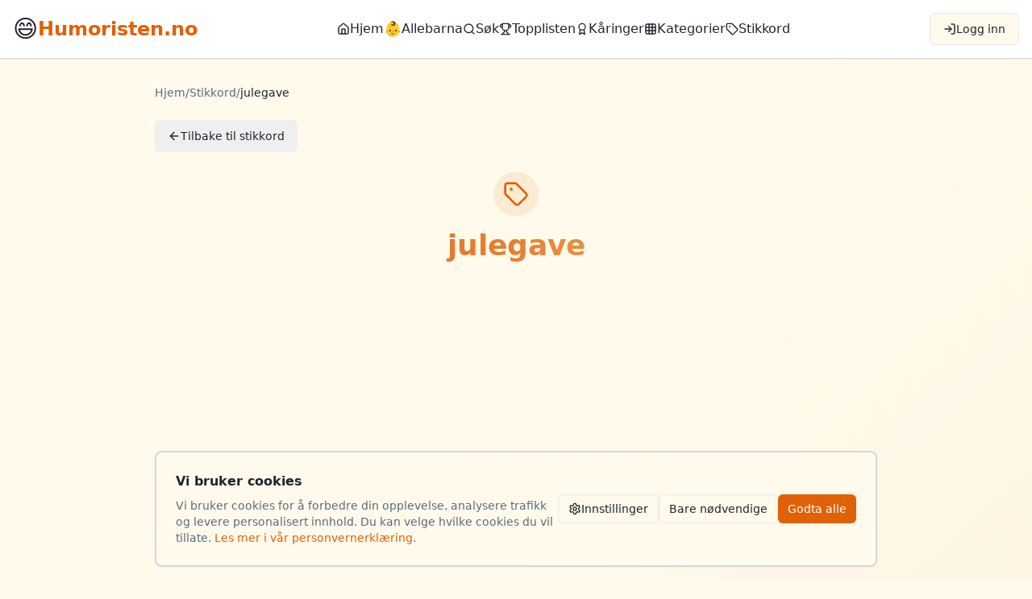

--- FILE ---
content_type: text/html; charset=utf-8
request_url: https://www.google.com/recaptcha/api2/aframe
body_size: 267
content:
<!DOCTYPE HTML><html><head><meta http-equiv="content-type" content="text/html; charset=UTF-8"></head><body><script nonce="KyXB7zimINomEJ9_p8nB_A">/** Anti-fraud and anti-abuse applications only. See google.com/recaptcha */ try{var clients={'sodar':'https://pagead2.googlesyndication.com/pagead/sodar?'};window.addEventListener("message",function(a){try{if(a.source===window.parent){var b=JSON.parse(a.data);var c=clients[b['id']];if(c){var d=document.createElement('img');d.src=c+b['params']+'&rc='+(localStorage.getItem("rc::a")?sessionStorage.getItem("rc::b"):"");window.document.body.appendChild(d);sessionStorage.setItem("rc::e",parseInt(sessionStorage.getItem("rc::e")||0)+1);localStorage.setItem("rc::h",'1769817996427');}}}catch(b){}});window.parent.postMessage("_grecaptcha_ready", "*");}catch(b){}</script></body></html>

--- FILE ---
content_type: text/javascript; charset=utf-8
request_url: https://humoristen.no/assets/JokeCard-p5XpnkgK.js
body_size: 5608
content:
import{j as e}from"./ui-vendor-Btuezr0d.js";import{b as S,c as K,p as we,u as re,s as f,g as ke,C as be,a as _e,B as z}from"./main-_GQmbtsk.js";import{B as je}from"./badge-Ckj_8aUL.js";import{i as Ne,c as Ce,e as Se,D as Ee,f as Re,g as Fe,h as D}from"./input-__9h3S-x.js";import{r as m,u as Te,L as Q}from"./react-vendor-CEbczk5G.js";import{S as De}from"./star-4xSbnegk.js";import{s as Me}from"./textarea-SO_U77nO.js";/**
 * @license lucide-react v0.462.0 - ISC
 *
 * This source code is licensed under the ISC license.
 * See the LICENSE file in the root directory of this source tree.
 */const $e=S("Camera",[["path",{d:"M14.5 4h-5L7 7H4a2 2 0 0 0-2 2v9a2 2 0 0 0 2 2h16a2 2 0 0 0 2-2V9a2 2 0 0 0-2-2h-3l-2.5-3z",key:"1tc9qg"}],["circle",{cx:"12",cy:"13",r:"3",key:"1vg3eu"}]]);/**
 * @license lucide-react v0.462.0 - ISC
 *
 * This source code is licensed under the ISC license.
 * See the LICENSE file in the root directory of this source tree.
 */const Le=S("Copy",[["rect",{width:"14",height:"14",x:"8",y:"8",rx:"2",ry:"2",key:"17jyea"}],["path",{d:"M4 16c-1.1 0-2-.9-2-2V4c0-1.1.9-2 2-2h10c1.1 0 2 .9 2 2",key:"zix9uf"}]]);/**
 * @license lucide-react v0.462.0 - ISC
 *
 * This source code is licensed under the ISC license.
 * See the LICENSE file in the root directory of this source tree.
 */const Ae=S("Facebook",[["path",{d:"M18 2h-3a5 5 0 0 0-5 5v3H7v4h3v8h4v-8h3l1-4h-4V7a1 1 0 0 1 1-1h3z",key:"1jg4f8"}]]);/**
 * @license lucide-react v0.462.0 - ISC
 *
 * This source code is licensed under the ISC license.
 * See the LICENSE file in the root directory of this source tree.
 */const Ue=S("RefreshCw",[["path",{d:"M3 12a9 9 0 0 1 9-9 9.75 9.75 0 0 1 6.74 2.74L21 8",key:"v9h5vc"}],["path",{d:"M21 3v5h-5",key:"1q7to0"}],["path",{d:"M21 12a9 9 0 0 1-9 9 9.75 9.75 0 0 1-6.74-2.74L3 16",key:"3uifl3"}],["path",{d:"M8 16H3v5",key:"1cv678"}]]);/**
 * @license lucide-react v0.462.0 - ISC
 *
 * This source code is licensed under the ISC license.
 * See the LICENSE file in the root directory of this source tree.
 */const X=S("Share2",[["circle",{cx:"18",cy:"5",r:"3",key:"gq8acd"}],["circle",{cx:"6",cy:"12",r:"3",key:"w7nqdw"}],["circle",{cx:"18",cy:"19",r:"3",key:"1xt0gg"}],["line",{x1:"8.59",x2:"15.42",y1:"13.51",y2:"17.49",key:"47mynk"}],["line",{x1:"15.41",x2:"8.59",y1:"6.51",y2:"10.49",key:"1n3mei"}]]);/**
 * @license lucide-react v0.462.0 - ISC
 *
 * This source code is licensed under the ISC license.
 * See the LICENSE file in the root directory of this source tree.
 */const qe=S("Twitter",[["path",{d:"M22 4s-.7 2.1-2 3.4c1.6 10-9.4 17.3-18 11.6 2.2.1 4.4-.6 6-2C3 15.5.5 9.6 3 5c2.2 2.6 5.6 4.1 9 4-.9-4.2 4-6.6 7-3.8 1.1 0 3-1.2 3-1.2z",key:"pff0z6"}]]),Ke=({currentRating:o,totalRatings:w,onRate:d,readonly:i=!1,className:k})=>{const[n,p]=m.useState(0),N=t=>{i||p(t)},M=()=>{i||p(0)},c=t=>{console.log("StarRating: Touch start:",t,"readonly:",i),i||p(t)},b=t=>{console.log("StarRating: Touch end:",t,"readonly:",i,"onRate available:",!!d),i||(p(0),d&&(console.log("StarRating: Calling onRate with:",t),d(t)))},E=t=>{console.log("StarRating: Click event:",t,"readonly:",i,"onRate available:",!!d),!i&&d&&(console.log("StarRating: Rating clicked:",t),d(t))},a=n||o;return e.jsxs("div",{className:K("flex flex-col items-center gap-2",k),children:[e.jsx("div",{className:"flex items-center gap-1",children:[1,2,3,4,5].map(t=>{const l=t<=a,g=!Number.isInteger(a)&&Math.floor(a)+1===t;return e.jsx("button",{type:"button","aria-label":`Vurder ${t} av 5 stjerner`,className:K("transition-all duration-150 touch-manipulation select-none","p-1 -m-1",i?"cursor-default":"cursor-pointer hover:scale-110 transform active:scale-95"),onMouseEnter:()=>N(t),onMouseLeave:M,onTouchStart:h=>{h.preventDefault(),c(t)},onTouchEnd:h=>{h.preventDefault(),b(t)},onClick:h=>{h.preventDefault(),E(t)},disabled:i,children:e.jsx(De,{className:K("h-5 w-5 transition-colors",l?"fill-fun-yellow text-fun-yellow":g?"fill-fun-yellow/50 text-fun-yellow":"text-muted-foreground hover:text-fun-yellow")})},t)})}),e.jsxs("div",{className:"flex items-center gap-1 text-sm text-muted-foreground",children:[o>0&&e.jsxs(e.Fragment,{children:[e.jsxs("span",{children:[o.toFixed(1),"/5"]}),w!==void 0&&w>0&&e.jsxs("span",{children:["(",w," stemme",w!==1?"r":"",")"]})]}),o===0&&!i&&e.jsx("span",{children:"Klikk for å vurdere"})]})]})},ee="anonymous_ratings",te=()=>{let o=localStorage.getItem("anonymous_session_id");return o||(o=crypto.randomUUID(),localStorage.setItem("anonymous_session_id",o)),o},ze=o=>{const[w,d]=m.useState(0),[i,k]=m.useState(!1),{preferences:n}=we(),{toast:p}=re(),N=()=>{if(!(n!=null&&n.functionality))return[];try{const a=document.cookie.split("; ").find(t=>t.startsWith(ee+"="));if(a){const t=decodeURIComponent(a.split("=")[1]);return JSON.parse(t)}}catch(a){console.error("Error reading anonymous ratings:",a)}return[]},M=a=>{if(n!=null&&n.functionality)try{const t=encodeURIComponent(JSON.stringify(a)),l=new Date;l.setFullYear(l.getFullYear()+1),document.cookie=`${ee}=${t}; expires=${l.toUTCString()}; path=/; SameSite=Lax`}catch(t){console.error("Error saving anonymous ratings:",t)}},c=a=>{const l=N().find(g=>g.jokeId===a);return(l==null?void 0:l.rating)||0},b=async a=>{try{const t=te(),{data:l,error:g}=await f.from("joke_ratings").select("id").eq("joke_id",a).eq("session_id",t).is("user_id",null).maybeSingle();return g?(console.error("Error checking existing rating:",g),!1):!!l}catch(t){return console.error("Error checking existing rating:",t),!1}},E=async(a,t)=>{if(!i)try{if(k(!0),await b(a)){p({title:"Allerede vurdert",description:"Du har allerede vurdert denne vitsen fra denne økten.",variant:"destructive"}),k(!1);return}const g=te(),{error:h}=await f.from("joke_ratings").insert({joke_id:a,rating:t,user_id:null,session_id:g,ip_address:null});if(h){console.error("Error saving anonymous rating to database:",h);let y="Kunne ikke lagre vurdering. Prøv igjen.";h.message.includes("You have already rated this joke from this session")?y="Du har allerede vurdert denne vitsen fra denne økten.":h.message.includes("Cannot rate the same joke multiple times")&&(y="Du har allerede vurdert denne vitsen nylig. Prøv igjen senere."),p({title:"Feil",description:y,variant:"destructive"}),k(!1);return}const v=N(),C=v.findIndex(y=>y.jokeId===a),R={jokeId:a,rating:t,timestamp:Date.now()};C>=0?v[C]=R:v.push(R),v.length>100&&(v.sort((y,$)=>$.timestamp-y.timestamp),v.splice(100)),M(v),d(t),p({title:"Vurdering lagret",description:`Du ga denne vitsen ${t} stjerne${t!==1?"r":""}`})}catch(l){console.error("Error saving anonymous rating:",l),p({title:"Feil",description:"Kunne ikke lagre vurdering. Prøv igjen.",variant:"destructive"})}finally{k(!1)}};return m.useEffect(()=>{if(o){const a=c(o);d(a)}},[o]),{anonymousRating:w,saveAnonymousRating:E,getAnonymousRatingForJoke:c,isSubmitting:i}},Ye=({joke:o,title:w,category:d,categoryId:i,onNewJoke:k,jokeId:n,averageRating:p=0,totalRatings:N=0,hideNewJokeButton:M=!1,jokeSlug:c,hideCategory:b=!1,jokes_tags:E,characterName:a,showNewJokeButton:t=!0,isSponsored:l=!1,summary:g,showSummaryOnly:h=!1})=>{const[v,C]=m.useState(0),[R,y]=m.useState(0),[$,H]=m.useState(p),[ne,P]=m.useState(N),[L,U]=m.useState(!1),[se,J]=m.useState(!1),[ae,V]=m.useState(!1),[B,ie]=m.useState(!1),{toast:x}=re(),{user:u}=ke(),{anonymousRating:I,saveAnonymousRating:oe}=ze(n),O=Te();m.useEffect(()=>{ie(Ne())},[]);const Y=()=>{c&&O(`/vits/${c}`)},W=()=>{if(i&&d){const r=d.toLowerCase().replace(/\s+/g,"-");O(`/kategori/${r}`)}};m.useEffect(()=>{(async()=>{if(!(!n||!u))try{await Promise.all([de(),ce(),le()])}catch(s){console.error("Error loading joke data:",s)}})()},[n,u]);const le=async()=>{if(n)try{const{data:r,error:s,count:_}=await f.from("favorites").select("id",{count:"exact"}).eq("joke_id",n);!s&&_!==null&&C(_)}catch(r){console.error("Error loading favorite count:",r)}},ce=async()=>{if(!(!u||!n))try{const{data:r,error:s}=await f.rpc("get_user_joke_rating",{joke_id_param:n});!s&&r!==null&&y(r)}catch(r){console.error("Error loading user rating:",r)}},de=async()=>{if(!(!u||!n))try{const{data:r,error:s}=await f.from("favorites").select("id").eq("user_id",u.id).eq("joke_id",n).maybeSingle();s||U(!!r)}catch(r){console.error("Error checking favorite status:",r)}},ue=async()=>{if(!u){x({title:"Logg inn påkrevd",description:"Du må logge inn for å lagre favoritter",variant:"destructive"});return}if(n){J(!0);try{if(L){const{error:r}=await f.from("favorites").delete().eq("user_id",u.id).eq("joke_id",n);r?x({title:"Feil",description:"Kunne ikke fjerne fra favoritter",variant:"destructive"}):(U(!1),C(s=>Math.max(0,s-1)),x({title:"Fjernet!",description:"Vitsen er fjernet fra favoritter"}))}else{const{error:r}=await f.from("favorites").insert({user_id:u.id,joke_id:n});r?x({title:"Feil",description:"Kunne ikke legge til i favoritter",variant:"destructive"}):(U(!0),C(s=>s+1),x({title:"Lagt til! ⭐",description:"Vitsen er lagt til i favoritter"}))}}catch{x({title:"Feil",description:"Noe gikk galt",variant:"destructive"})}finally{J(!1)}}},F=`${o}

😄 Fra Humoristen.no - Norges morsomste vitser!`,T=c?`${window.location.origin}/vits/${c}`:window.location.href,me=async()=>{if(navigator.share)try{await navigator.share({title:"Morsom vits fra Humoristen.no",text:F,url:T})}catch(r){console.log("Share cancelled or failed:",r)}else Z()},Z=async()=>{try{await navigator.clipboard.writeText(T),x({title:"Kopiert! 📋",description:"URL-en til vitsen er kopiert til utklippstavla"})}catch{x({title:"Feil",description:"Kunne ikke kopiere til utklippstavla",variant:"destructive"})}},ge=()=>{const r=`https://twitter.com/intent/tweet?text=${encodeURIComponent(F)}&url=${encodeURIComponent(T)}`;window.open(r,"_blank","width=550,height=420")},he=()=>{const r=`https://www.facebook.com/sharer/sharer.php?u=${encodeURIComponent(T)}&quote=${encodeURIComponent(F)}`;window.open(r,"_blank","width=580,height=296")},fe=()=>{/Android|iPhone|iPad|iPod|BlackBerry|IEMobile|Opera Mini/i.test(navigator.userAgent)?window.location.href=`snapchat://share?text=${encodeURIComponent(F)}`:navigator.clipboard.writeText(F+" "+T).then(()=>{x({title:"Kopiert for Snapchat! 📸",description:"Teksten er kopiert - lim inn i Snapchat"})}).catch(()=>{x({title:"Åpne Snapchat manuelt",description:"Kopier denne vitsen og del i Snapchat"})})},pe=async r=>{if(console.log("Rating function called:",{rating:r,jokeId:n,user:!!u}),!n){console.log("No joke ID available");return}V(!0);try{if(u){console.log("Checking existing rating for user:",u.id,"joke:",n);const{data:s,error:_}=await f.from("joke_ratings").select("id, rating").eq("joke_id",n).eq("user_id",u.id).maybeSingle();if(_)throw console.error("Error checking existing rating:",_),_;if(s){const{error:j}=await f.from("joke_ratings").update({rating:r}).eq("id",s.id);if(j)throw console.error("Error updating rating:",j),j}else{const{error:j}=await f.from("joke_ratings").insert({joke_id:n,user_id:u.id,rating:r});if(j)throw console.error("Error inserting rating:",j),j}y(r);const{data:A,error:ye}=await f.rpc("get_joke_rating_stats",{joke_id_param:n});!ye&&A&&A.length>0&&(H(Number(A[0].average_rating)),P(Number(A[0].total_ratings)))}else{console.log("Anonymous user rating, saving to database and cookie"),await oe(n,r);const{data:s,error:_}=await f.rpc("get_joke_rating_stats",{joke_id_param:n});!_&&s&&s.length>0&&(H(Number(s[0].average_rating)),P(Number(s[0].total_ratings)))}}catch(s){console.error("Error saving rating:",s),x({title:"Feil",description:"Kunne ikke lagre vurderingen. Prøv igjen.",variant:"destructive"})}finally{V(!1)}},xe=typeof o=="string"?o:"",q=typeof o=="object"?o:null,G=E||(q==null?void 0:q.jokes_tags)||[],ve=r=>r.toLowerCase().replace(/[^a-zA-Z0-9æøåÆØÅ\s-]/g,"").replace(/[æÆ]/g,"ae").replace(/[øØ]/g,"o").replace(/[åÅ]/g,"a").replace(/\s+/g,"-");return e.jsx(be,{className:`w-full max-w-2xl mx-auto bg-card shadow-lg hover:shadow-xl transition-all duration-300 transform hover:-translate-y-1 ${B?"border-2 border-red-300/50 bg-gradient-to-br from-green-50/30 to-red-50/30":"border-2 border-fun-yellow/30"}`,children:e.jsxs(_e,{className:"p-4 md:p-8 relative",children:[B&&e.jsx("div",{className:"absolute top-2 right-2 text-2xl",children:"🎄"}),e.jsxs("div",{className:"flex flex-wrap items-center gap-2 mb-4",children:[l&&e.jsx(je,{className:"bg-amber-500 hover:bg-amber-600 text-white border-0",children:"Sponset"}),d&&e.jsx("div",{className:`inline-block bg-secondary text-secondary-foreground px-3 py-1 rounded-full text-sm font-medium ${!b&&i?"cursor-pointer hover:bg-secondary/80 transition-colors":""}`,onClick:!b&&i?W:void 0,role:!b&&i?"button":void 0,tabIndex:!b&&i?0:void 0,onKeyDown:!b&&i?r=>r.key==="Enter"&&W():void 0,children:d})]}),w&&e.jsx("h2",{className:`text-2xl font-bold text-foreground mb-6 text-center leading-tight ${c?"cursor-pointer hover:text-primary transition-colors":""}`,onClick:c?Y:void 0,role:c?"button":void 0,tabIndex:c?0:void 0,onKeyDown:c?r=>r.key==="Enter"&&Y():void 0,children:w}),l&&!h&&g&&e.jsx("p",{className:"text-lg text-foreground/80 leading-relaxed text-center mb-6 max-w-2xl mx-auto",children:g}),h&&g?e.jsxs("div",{className:"text-lg leading-relaxed text-foreground mb-3 min-h-[60px] text-center",children:[e.jsx("p",{className:"mb-4",children:g}),c&&e.jsx(Q,{to:`/vits/${c}`,className:"inline-flex items-center text-primary hover:text-primary/80 font-medium transition-colors",children:"Les mer →"})]}):e.jsx("div",{className:"text-lg leading-relaxed text-foreground mb-3 min-h-[100px] text-center [&>p]:mb-4 [&>p:last-child]:mb-0 [&>p]:leading-relaxed [&_a]:text-primary [&_a]:underline [&_a:hover]:text-primary/80 [&_a]:transition-colors [&>h2]:text-xl [&>h2]:font-bold [&>h2]:mt-6 [&>h2]:mb-3",dangerouslySetInnerHTML:{__html:Me(xe)}}),G.length>0&&e.jsxs("div",{className:"mt-4 mb-4",children:[e.jsx("div",{className:"text-center mb-2",children:e.jsx("span",{className:"text-sm font-medium text-muted-foreground",children:"Stikkord:"})}),e.jsx("div",{className:"flex flex-wrap gap-2 justify-center",children:G.map((r,s)=>e.jsxs(Q,{to:`/stikkord/${ve(r)}`,className:"inline-flex items-center gap-1 px-2 py-1 bg-secondary/50 hover:bg-secondary text-xs rounded-full transition-colors",children:[e.jsx(Ce,{className:"w-3 h-3"}),r]},s))})]}),e.jsxs("div",{className:"flex flex-col items-center py-4 border-t border-b border-border/50 bg-secondary/20 rounded-md",children:[e.jsx("p",{className:"text-sm text-muted-foreground mb-2 font-medium",children:"Vurder denne vitsen:"}),e.jsx(Ke,{currentRating:u?R>0?R:$:I>0?I:$,totalRatings:ne,onRate:pe,readonly:ae})]}),e.jsxs("div",{className:"flex items-center justify-between pt-4",children:[e.jsxs("div",{className:"flex items-center gap-4",children:[e.jsxs(z,{variant:"ghost",size:"sm",onClick:ue,disabled:se,className:`flex items-center gap-2 ${L?"text-yellow-500":"text-muted-foreground"} hover:text-yellow-500`,children:[e.jsx(Se,{className:`h-4 w-4 ${L?"fill-current":""}`}),v>0?v:L?"Favoritt":"Legg til"]}),e.jsxs(Ee,{children:[e.jsx(Re,{asChild:!0,children:e.jsxs(z,{variant:"ghost",size:"sm",className:"flex items-center gap-2 text-muted-foreground hover:text-primary",children:[e.jsx(X,{className:"h-4 w-4"}),"Del"]})}),e.jsxs(Fe,{align:"start",children:[e.jsxs(D,{onClick:me,children:[e.jsx(X,{className:"h-4 w-4 mr-2"}),"Del via system"]}),e.jsxs(D,{onClick:Z,children:[e.jsx(Le,{className:"h-4 w-4 mr-2"}),"Kopier til utklippstavle"]}),e.jsxs(D,{onClick:ge,children:[e.jsx(qe,{className:"h-4 w-4 mr-2"}),"Del på Twitter"]}),e.jsxs(D,{onClick:he,children:[e.jsx(Ae,{className:"h-4 w-4 mr-2"}),"Del på Facebook"]}),e.jsxs(D,{onClick:fe,children:[e.jsx($e,{className:"h-4 w-4 mr-2"}),"Del på Snapchat"]})]})]})]}),t&&k&&e.jsxs(z,{onClick:k,className:"bg-primary hover:bg-primary/90 text-primary-foreground flex items-center gap-2",children:[e.jsx(Ue,{className:"h-4 w-4"}),"Ny vits"]})]})]})})};export{Ye as J};


--- FILE ---
content_type: text/javascript; charset=utf-8
request_url: https://humoristen.no/assets/select-CftxqUch.js
body_size: 7422
content:
import{x as mt,c as ht,a as Pe,u as k,j as r,b as gt,d as j,e as P,E as $,F as vt,G as St,H as xt,I as wt,g as yt,h as Ct,B as Ie,k as It,J as Tt,z as bt,y as Nt,t as be,K as Pt,L as Rt,M as Et}from"./ui-vendor-Btuezr0d.js";import{r as o,a as Re}from"./react-vendor-CEbczk5G.js";import{b as Ee,m as _t,c as G}from"./main-_GQmbtsk.js";import{b as jt}from"./input-__9h3S-x.js";/**
 * @license lucide-react v0.462.0 - ISC
 *
 * This source code is licensed under the ISC license.
 * See the LICENSE file in the root directory of this source tree.
 */const _e=Ee("ChevronDown",[["path",{d:"m6 9 6 6 6-6",key:"qrunsl"}]]);/**
 * @license lucide-react v0.462.0 - ISC
 *
 * This source code is licensed under the ISC license.
 * See the LICENSE file in the root directory of this source tree.
 */const Mt=Ee("ChevronUp",[["path",{d:"m18 15-6-6-6 6",key:"153udz"}]]);function Ne(t,[n,e]){return Math.min(e,Math.max(n,t))}var At=[" ","Enter","ArrowUp","ArrowDown"],Dt=[" ","Enter"],Q="Select",[ie,de,Ot]=mt(Q),[oe,vo]=ht(Q,[Ot,Pe]),ue=Pe(),[Lt,Y]=oe(Q),[kt,Bt]=oe(Q),je=t=>{const{__scopeSelect:n,children:e,open:a,defaultOpen:i,onOpenChange:p,value:l,defaultValue:c,onValueChange:s,dir:f,name:v,autoComplete:w,disabled:b,required:N,form:T}=t,d=ue(n),[g,y]=o.useState(null),[u,h]=o.useState(null),[M,A]=o.useState(!1),ne=Nt(f),[R,O]=be({prop:a,defaultProp:i??!1,onChange:p,caller:Q}),[W,X]=be({prop:l,defaultProp:c,onChange:s,caller:Q}),B=o.useRef(null),V=g?T||!!g.closest("form"):!0,[K,H]=o.useState(new Set),U=Array.from(K).map(E=>E.props.value).join(";");return r.jsx(Pt,{...d,children:r.jsxs(Lt,{required:N,scope:n,trigger:g,onTriggerChange:y,valueNode:u,onValueNodeChange:h,valueNodeHasChildren:M,onValueNodeHasChildrenChange:A,contentId:Ie(),value:W,onValueChange:X,open:R,onOpenChange:O,dir:ne,triggerPointerDownPosRef:B,disabled:b,children:[r.jsx(ie.Provider,{scope:n,children:r.jsx(kt,{scope:t.__scopeSelect,onNativeOptionAdd:o.useCallback(E=>{H(L=>new Set(L).add(E))},[]),onNativeOptionRemove:o.useCallback(E=>{H(L=>{const F=new Set(L);return F.delete(E),F})},[]),children:e})}),V?r.jsxs(tt,{"aria-hidden":!0,required:N,tabIndex:-1,name:v,autoComplete:w,value:W,onChange:E=>X(E.target.value),disabled:b,form:T,children:[W===void 0?r.jsx("option",{value:""}):null,Array.from(K)]},U):null]})})};je.displayName=Q;var Me="SelectTrigger",Ae=o.forwardRef((t,n)=>{const{__scopeSelect:e,disabled:a=!1,...i}=t,p=ue(e),l=Y(Me,e),c=l.disabled||a,s=k(n,l.onTriggerChange),f=de(e),v=o.useRef("touch"),[w,b,N]=nt(d=>{const g=f().filter(h=>!h.disabled),y=g.find(h=>h.value===l.value),u=rt(g,d,y);u!==void 0&&l.onValueChange(u.value)}),T=d=>{c||(l.onOpenChange(!0),N()),d&&(l.triggerPointerDownPosRef.current={x:Math.round(d.pageX),y:Math.round(d.pageY)})};return r.jsx(gt,{asChild:!0,...p,children:r.jsx(j.button,{type:"button",role:"combobox","aria-controls":l.contentId,"aria-expanded":l.open,"aria-required":l.required,"aria-autocomplete":"none",dir:l.dir,"data-state":l.open?"open":"closed",disabled:c,"data-disabled":c?"":void 0,"data-placeholder":ot(l.value)?"":void 0,...i,ref:s,onClick:P(i.onClick,d=>{d.currentTarget.focus(),v.current!=="mouse"&&T(d)}),onPointerDown:P(i.onPointerDown,d=>{v.current=d.pointerType;const g=d.target;g.hasPointerCapture(d.pointerId)&&g.releasePointerCapture(d.pointerId),d.button===0&&d.ctrlKey===!1&&d.pointerType==="mouse"&&(T(d),d.preventDefault())}),onKeyDown:P(i.onKeyDown,d=>{const g=w.current!=="";!(d.ctrlKey||d.altKey||d.metaKey)&&d.key.length===1&&b(d.key),!(g&&d.key===" ")&&At.includes(d.key)&&(T(),d.preventDefault())})})})});Ae.displayName=Me;var De="SelectValue",Oe=o.forwardRef((t,n)=>{const{__scopeSelect:e,className:a,style:i,children:p,placeholder:l="",...c}=t,s=Y(De,e),{onValueNodeHasChildrenChange:f}=s,v=p!==void 0,w=k(n,s.onValueNodeChange);return $(()=>{f(v)},[f,v]),r.jsx(j.span,{...c,ref:w,style:{pointerEvents:"none"},children:ot(s.value)?r.jsx(r.Fragment,{children:l}):p})});Oe.displayName=De;var Vt="SelectIcon",Le=o.forwardRef((t,n)=>{const{__scopeSelect:e,children:a,...i}=t;return r.jsx(j.span,{"aria-hidden":!0,...i,ref:n,children:a||"▼"})});Le.displayName=Vt;var Ht="SelectPortal",ke=t=>r.jsx(Rt,{asChild:!0,...t});ke.displayName=Ht;var ee="SelectContent",Be=o.forwardRef((t,n)=>{const e=Y(ee,t.__scopeSelect),[a,i]=o.useState();if($(()=>{i(new DocumentFragment)},[]),!e.open){const p=a;return p?Re.createPortal(r.jsx(Ve,{scope:t.__scopeSelect,children:r.jsx(ie.Slot,{scope:t.__scopeSelect,children:r.jsx("div",{children:t.children})})}),p):null}return r.jsx(He,{...t,ref:n})});Be.displayName=ee;var D=10,[Ve,q]=oe(ee),Ut="SelectContentImpl",Ft=Et("SelectContent.RemoveScroll"),He=o.forwardRef((t,n)=>{const{__scopeSelect:e,position:a="item-aligned",onCloseAutoFocus:i,onEscapeKeyDown:p,onPointerDownOutside:l,side:c,sideOffset:s,align:f,alignOffset:v,arrowPadding:w,collisionBoundary:b,collisionPadding:N,sticky:T,hideWhenDetached:d,avoidCollisions:g,...y}=t,u=Y(ee,e),[h,M]=o.useState(null),[A,ne]=o.useState(null),R=k(n,m=>M(m)),[O,W]=o.useState(null),[X,B]=o.useState(null),V=de(e),[K,H]=o.useState(!1),U=o.useRef(!1);o.useEffect(()=>{if(h)return vt(h)},[h]),St();const E=o.useCallback(m=>{const[I,..._]=V().map(x=>x.ref.current),[C]=_.slice(-1),S=document.activeElement;for(const x of m)if(x===S||(x==null||x.scrollIntoView({block:"nearest"}),x===I&&A&&(A.scrollTop=0),x===C&&A&&(A.scrollTop=A.scrollHeight),x==null||x.focus(),document.activeElement!==S))return},[V,A]),L=o.useCallback(()=>E([O,h]),[E,O,h]);o.useEffect(()=>{K&&L()},[K,L]);const{onOpenChange:F,triggerPointerDownPosRef:z}=u;o.useEffect(()=>{if(h){let m={x:0,y:0};const I=C=>{var S,x;m={x:Math.abs(Math.round(C.pageX)-(((S=z.current)==null?void 0:S.x)??0)),y:Math.abs(Math.round(C.pageY)-(((x=z.current)==null?void 0:x.y)??0))}},_=C=>{m.x<=10&&m.y<=10?C.preventDefault():h.contains(C.target)||F(!1),document.removeEventListener("pointermove",I),z.current=null};return z.current!==null&&(document.addEventListener("pointermove",I),document.addEventListener("pointerup",_,{capture:!0,once:!0})),()=>{document.removeEventListener("pointermove",I),document.removeEventListener("pointerup",_,{capture:!0})}}},[h,F,z]),o.useEffect(()=>{const m=()=>F(!1);return window.addEventListener("blur",m),window.addEventListener("resize",m),()=>{window.removeEventListener("blur",m),window.removeEventListener("resize",m)}},[F]);const[pe,ae]=nt(m=>{const I=V().filter(S=>!S.disabled),_=I.find(S=>S.ref.current===document.activeElement),C=rt(I,m,_);C&&setTimeout(()=>C.ref.current.focus())}),fe=o.useCallback((m,I,_)=>{const C=!U.current&&!_;(u.value!==void 0&&u.value===I||C)&&(W(m),C&&(U.current=!0))},[u.value]),me=o.useCallback(()=>h==null?void 0:h.focus(),[h]),te=o.useCallback((m,I,_)=>{const C=!U.current&&!_;(u.value!==void 0&&u.value===I||C)&&B(m)},[u.value]),le=a==="popper"?Se:Ue,re=le===Se?{side:c,sideOffset:s,align:f,alignOffset:v,arrowPadding:w,collisionBoundary:b,collisionPadding:N,sticky:T,hideWhenDetached:d,avoidCollisions:g}:{};return r.jsx(Ve,{scope:e,content:h,viewport:A,onViewportChange:ne,itemRefCallback:fe,selectedItem:O,onItemLeave:me,itemTextRefCallback:te,focusSelectedItem:L,selectedItemText:X,position:a,isPositioned:K,searchRef:pe,children:r.jsx(xt,{as:Ft,allowPinchZoom:!0,children:r.jsx(wt,{asChild:!0,trapped:u.open,onMountAutoFocus:m=>{m.preventDefault()},onUnmountAutoFocus:P(i,m=>{var I;(I=u.trigger)==null||I.focus({preventScroll:!0}),m.preventDefault()}),children:r.jsx(yt,{asChild:!0,disableOutsidePointerEvents:!0,onEscapeKeyDown:p,onPointerDownOutside:l,onFocusOutside:m=>m.preventDefault(),onDismiss:()=>u.onOpenChange(!1),children:r.jsx(le,{role:"listbox",id:u.contentId,"data-state":u.open?"open":"closed",dir:u.dir,onContextMenu:m=>m.preventDefault(),...y,...re,onPlaced:()=>H(!0),ref:R,style:{display:"flex",flexDirection:"column",outline:"none",...y.style},onKeyDown:P(y.onKeyDown,m=>{const I=m.ctrlKey||m.altKey||m.metaKey;if(m.key==="Tab"&&m.preventDefault(),!I&&m.key.length===1&&ae(m.key),["ArrowUp","ArrowDown","Home","End"].includes(m.key)){let C=V().filter(S=>!S.disabled).map(S=>S.ref.current);if(["ArrowUp","End"].includes(m.key)&&(C=C.slice().reverse()),["ArrowUp","ArrowDown"].includes(m.key)){const S=m.target,x=C.indexOf(S);C=C.slice(x+1)}setTimeout(()=>E(C)),m.preventDefault()}})})})})})})});He.displayName=Ut;var Wt="SelectItemAlignedPosition",Ue=o.forwardRef((t,n)=>{const{__scopeSelect:e,onPlaced:a,...i}=t,p=Y(ee,e),l=q(ee,e),[c,s]=o.useState(null),[f,v]=o.useState(null),w=k(n,R=>v(R)),b=de(e),N=o.useRef(!1),T=o.useRef(!0),{viewport:d,selectedItem:g,selectedItemText:y,focusSelectedItem:u}=l,h=o.useCallback(()=>{if(p.trigger&&p.valueNode&&c&&f&&d&&g&&y){const R=p.trigger.getBoundingClientRect(),O=f.getBoundingClientRect(),W=p.valueNode.getBoundingClientRect(),X=y.getBoundingClientRect();if(p.dir!=="rtl"){const S=X.left-O.left,x=W.left-S,Z=R.left-x,J=R.width+Z,he=Math.max(J,O.width),ge=window.innerWidth-D,ve=Ne(x,[D,Math.max(D,ge-he)]);c.style.minWidth=J+"px",c.style.left=ve+"px"}else{const S=O.right-X.right,x=window.innerWidth-W.right-S,Z=window.innerWidth-R.right-x,J=R.width+Z,he=Math.max(J,O.width),ge=window.innerWidth-D,ve=Ne(x,[D,Math.max(D,ge-he)]);c.style.minWidth=J+"px",c.style.right=ve+"px"}const B=b(),V=window.innerHeight-D*2,K=d.scrollHeight,H=window.getComputedStyle(f),U=parseInt(H.borderTopWidth,10),E=parseInt(H.paddingTop,10),L=parseInt(H.borderBottomWidth,10),F=parseInt(H.paddingBottom,10),z=U+E+K+F+L,pe=Math.min(g.offsetHeight*5,z),ae=window.getComputedStyle(d),fe=parseInt(ae.paddingTop,10),me=parseInt(ae.paddingBottom,10),te=R.top+R.height/2-D,le=V-te,re=g.offsetHeight/2,m=g.offsetTop+re,I=U+E+m,_=z-I;if(I<=te){const S=B.length>0&&g===B[B.length-1].ref.current;c.style.bottom="0px";const x=f.clientHeight-d.offsetTop-d.offsetHeight,Z=Math.max(le,re+(S?me:0)+x+L),J=I+Z;c.style.height=J+"px"}else{const S=B.length>0&&g===B[0].ref.current;c.style.top="0px";const Z=Math.max(te,U+d.offsetTop+(S?fe:0)+re)+_;c.style.height=Z+"px",d.scrollTop=I-te+d.offsetTop}c.style.margin=`${D}px 0`,c.style.minHeight=pe+"px",c.style.maxHeight=V+"px",a==null||a(),requestAnimationFrame(()=>N.current=!0)}},[b,p.trigger,p.valueNode,c,f,d,g,y,p.dir,a]);$(()=>h(),[h]);const[M,A]=o.useState();$(()=>{f&&A(window.getComputedStyle(f).zIndex)},[f]);const ne=o.useCallback(R=>{R&&T.current===!0&&(h(),u==null||u(),T.current=!1)},[h,u]);return r.jsx(zt,{scope:e,contentWrapper:c,shouldExpandOnScrollRef:N,onScrollButtonChange:ne,children:r.jsx("div",{ref:s,style:{display:"flex",flexDirection:"column",position:"fixed",zIndex:M},children:r.jsx(j.div,{...i,ref:w,style:{boxSizing:"border-box",maxHeight:"100%",...i.style}})})})});Ue.displayName=Wt;var Kt="SelectPopperPosition",Se=o.forwardRef((t,n)=>{const{__scopeSelect:e,align:a="start",collisionPadding:i=D,...p}=t,l=ue(e);return r.jsx(Ct,{...l,...p,ref:n,align:a,collisionPadding:i,style:{boxSizing:"border-box",...p.style,"--radix-select-content-transform-origin":"var(--radix-popper-transform-origin)","--radix-select-content-available-width":"var(--radix-popper-available-width)","--radix-select-content-available-height":"var(--radix-popper-available-height)","--radix-select-trigger-width":"var(--radix-popper-anchor-width)","--radix-select-trigger-height":"var(--radix-popper-anchor-height)"}})});Se.displayName=Kt;var[zt,Te]=oe(ee,{}),xe="SelectViewport",Fe=o.forwardRef((t,n)=>{const{__scopeSelect:e,nonce:a,...i}=t,p=q(xe,e),l=Te(xe,e),c=k(n,p.onViewportChange),s=o.useRef(0);return r.jsxs(r.Fragment,{children:[r.jsx("style",{dangerouslySetInnerHTML:{__html:"[data-radix-select-viewport]{scrollbar-width:none;-ms-overflow-style:none;-webkit-overflow-scrolling:touch;}[data-radix-select-viewport]::-webkit-scrollbar{display:none}"},nonce:a}),r.jsx(ie.Slot,{scope:e,children:r.jsx(j.div,{"data-radix-select-viewport":"",role:"presentation",...i,ref:c,style:{position:"relative",flex:1,overflow:"hidden auto",...i.style},onScroll:P(i.onScroll,f=>{const v=f.currentTarget,{contentWrapper:w,shouldExpandOnScrollRef:b}=l;if(b!=null&&b.current&&w){const N=Math.abs(s.current-v.scrollTop);if(N>0){const T=window.innerHeight-D*2,d=parseFloat(w.style.minHeight),g=parseFloat(w.style.height),y=Math.max(d,g);if(y<T){const u=y+N,h=Math.min(T,u),M=u-h;w.style.height=h+"px",w.style.bottom==="0px"&&(v.scrollTop=M>0?M:0,w.style.justifyContent="flex-end")}}}s.current=v.scrollTop})})})]})});Fe.displayName=xe;var We="SelectGroup",[$t,Gt]=oe(We),Yt=o.forwardRef((t,n)=>{const{__scopeSelect:e,...a}=t,i=Ie();return r.jsx($t,{scope:e,id:i,children:r.jsx(j.div,{role:"group","aria-labelledby":i,...a,ref:n})})});Yt.displayName=We;var Ke="SelectLabel",ze=o.forwardRef((t,n)=>{const{__scopeSelect:e,...a}=t,i=Gt(Ke,e);return r.jsx(j.div,{id:i.id,...a,ref:n})});ze.displayName=Ke;var ce="SelectItem",[qt,$e]=oe(ce),Ge=o.forwardRef((t,n)=>{const{__scopeSelect:e,value:a,disabled:i=!1,textValue:p,...l}=t,c=Y(ce,e),s=q(ce,e),f=c.value===a,[v,w]=o.useState(p??""),[b,N]=o.useState(!1),T=k(n,u=>{var h;return(h=s.itemRefCallback)==null?void 0:h.call(s,u,a,i)}),d=Ie(),g=o.useRef("touch"),y=()=>{i||(c.onValueChange(a),c.onOpenChange(!1))};if(a==="")throw new Error("A <Select.Item /> must have a value prop that is not an empty string. This is because the Select value can be set to an empty string to clear the selection and show the placeholder.");return r.jsx(qt,{scope:e,value:a,disabled:i,textId:d,isSelected:f,onItemTextChange:o.useCallback(u=>{w(h=>h||((u==null?void 0:u.textContent)??"").trim())},[]),children:r.jsx(ie.ItemSlot,{scope:e,value:a,disabled:i,textValue:v,children:r.jsx(j.div,{role:"option","aria-labelledby":d,"data-highlighted":b?"":void 0,"aria-selected":f&&b,"data-state":f?"checked":"unchecked","aria-disabled":i||void 0,"data-disabled":i?"":void 0,tabIndex:i?void 0:-1,...l,ref:T,onFocus:P(l.onFocus,()=>N(!0)),onBlur:P(l.onBlur,()=>N(!1)),onClick:P(l.onClick,()=>{g.current!=="mouse"&&y()}),onPointerUp:P(l.onPointerUp,()=>{g.current==="mouse"&&y()}),onPointerDown:P(l.onPointerDown,u=>{g.current=u.pointerType}),onPointerMove:P(l.onPointerMove,u=>{var h;g.current=u.pointerType,i?(h=s.onItemLeave)==null||h.call(s):g.current==="mouse"&&u.currentTarget.focus({preventScroll:!0})}),onPointerLeave:P(l.onPointerLeave,u=>{var h;u.currentTarget===document.activeElement&&((h=s.onItemLeave)==null||h.call(s))}),onKeyDown:P(l.onKeyDown,u=>{var M;((M=s.searchRef)==null?void 0:M.current)!==""&&u.key===" "||(Dt.includes(u.key)&&y(),u.key===" "&&u.preventDefault())})})})})});Ge.displayName=ce;var se="SelectItemText",Ye=o.forwardRef((t,n)=>{const{__scopeSelect:e,className:a,style:i,...p}=t,l=Y(se,e),c=q(se,e),s=$e(se,e),f=Bt(se,e),[v,w]=o.useState(null),b=k(n,y=>w(y),s.onItemTextChange,y=>{var u;return(u=c.itemTextRefCallback)==null?void 0:u.call(c,y,s.value,s.disabled)}),N=v==null?void 0:v.textContent,T=o.useMemo(()=>r.jsx("option",{value:s.value,disabled:s.disabled,children:N},s.value),[s.disabled,s.value,N]),{onNativeOptionAdd:d,onNativeOptionRemove:g}=f;return $(()=>(d(T),()=>g(T)),[d,g,T]),r.jsxs(r.Fragment,{children:[r.jsx(j.span,{id:s.textId,...p,ref:b}),s.isSelected&&l.valueNode&&!l.valueNodeHasChildren?Re.createPortal(p.children,l.valueNode):null]})});Ye.displayName=se;var qe="SelectItemIndicator",Xe=o.forwardRef((t,n)=>{const{__scopeSelect:e,...a}=t;return $e(qe,e).isSelected?r.jsx(j.span,{"aria-hidden":!0,...a,ref:n}):null});Xe.displayName=qe;var we="SelectScrollUpButton",Ze=o.forwardRef((t,n)=>{const e=q(we,t.__scopeSelect),a=Te(we,t.__scopeSelect),[i,p]=o.useState(!1),l=k(n,a.onScrollButtonChange);return $(()=>{if(e.viewport&&e.isPositioned){let c=function(){const f=s.scrollTop>0;p(f)};const s=e.viewport;return c(),s.addEventListener("scroll",c),()=>s.removeEventListener("scroll",c)}},[e.viewport,e.isPositioned]),i?r.jsx(Qe,{...t,ref:l,onAutoScroll:()=>{const{viewport:c,selectedItem:s}=e;c&&s&&(c.scrollTop=c.scrollTop-s.offsetHeight)}}):null});Ze.displayName=we;var ye="SelectScrollDownButton",Je=o.forwardRef((t,n)=>{const e=q(ye,t.__scopeSelect),a=Te(ye,t.__scopeSelect),[i,p]=o.useState(!1),l=k(n,a.onScrollButtonChange);return $(()=>{if(e.viewport&&e.isPositioned){let c=function(){const f=s.scrollHeight-s.clientHeight,v=Math.ceil(s.scrollTop)<f;p(v)};const s=e.viewport;return c(),s.addEventListener("scroll",c),()=>s.removeEventListener("scroll",c)}},[e.viewport,e.isPositioned]),i?r.jsx(Qe,{...t,ref:l,onAutoScroll:()=>{const{viewport:c,selectedItem:s}=e;c&&s&&(c.scrollTop=c.scrollTop+s.offsetHeight)}}):null});Je.displayName=ye;var Qe=o.forwardRef((t,n)=>{const{__scopeSelect:e,onAutoScroll:a,...i}=t,p=q("SelectScrollButton",e),l=o.useRef(null),c=de(e),s=o.useCallback(()=>{l.current!==null&&(window.clearInterval(l.current),l.current=null)},[]);return o.useEffect(()=>()=>s(),[s]),$(()=>{var v;const f=c().find(w=>w.ref.current===document.activeElement);(v=f==null?void 0:f.ref.current)==null||v.scrollIntoView({block:"nearest"})},[c]),r.jsx(j.div,{"aria-hidden":!0,...i,ref:n,style:{flexShrink:0,...i.style},onPointerDown:P(i.onPointerDown,()=>{l.current===null&&(l.current=window.setInterval(a,50))}),onPointerMove:P(i.onPointerMove,()=>{var f;(f=p.onItemLeave)==null||f.call(p),l.current===null&&(l.current=window.setInterval(a,50))}),onPointerLeave:P(i.onPointerLeave,()=>{s()})})}),Xt="SelectSeparator",et=o.forwardRef((t,n)=>{const{__scopeSelect:e,...a}=t;return r.jsx(j.div,{"aria-hidden":!0,...a,ref:n})});et.displayName=Xt;var Ce="SelectArrow",Zt=o.forwardRef((t,n)=>{const{__scopeSelect:e,...a}=t,i=ue(e),p=Y(Ce,e),l=q(Ce,e);return p.open&&l.position==="popper"?r.jsx(It,{...i,...a,ref:n}):null});Zt.displayName=Ce;var Jt="SelectBubbleInput",tt=o.forwardRef(({__scopeSelect:t,value:n,...e},a)=>{const i=o.useRef(null),p=k(a,i),l=_t(n);return o.useEffect(()=>{const c=i.current;if(!c)return;const s=window.HTMLSelectElement.prototype,v=Object.getOwnPropertyDescriptor(s,"value").set;if(l!==n&&v){const w=new Event("change",{bubbles:!0});v.call(c,n),c.dispatchEvent(w)}},[l,n]),r.jsx(j.select,{...e,style:{...Tt,...e.style},ref:p,defaultValue:n})});tt.displayName=Jt;function ot(t){return t===""||t===void 0}function nt(t){const n=bt(t),e=o.useRef(""),a=o.useRef(0),i=o.useCallback(l=>{const c=e.current+l;n(c),function s(f){e.current=f,window.clearTimeout(a.current),f!==""&&(a.current=window.setTimeout(()=>s(""),1e3))}(c)},[n]),p=o.useCallback(()=>{e.current="",window.clearTimeout(a.current)},[]);return o.useEffect(()=>()=>window.clearTimeout(a.current),[]),[e,i,p]}function rt(t,n,e){const i=n.length>1&&Array.from(n).every(f=>f===n[0])?n[0]:n,p=e?t.indexOf(e):-1;let l=Qt(t,Math.max(p,0));i.length===1&&(l=l.filter(f=>f!==e));const s=l.find(f=>f.textValue.toLowerCase().startsWith(i.toLowerCase()));return s!==e?s:void 0}function Qt(t,n){return t.map((e,a)=>t[(n+a)%t.length])}var eo=je,st=Ae,to=Oe,oo=Le,no=ke,at=Be,ro=Fe,lt=ze,ct=Ge,so=Ye,ao=Xe,it=Ze,dt=Je,ut=et;const So=eo,xo=to,lo=o.forwardRef(({className:t,children:n,...e},a)=>r.jsxs(st,{ref:a,className:G("flex h-10 w-full items-center justify-between rounded-md border border-input bg-background px-3 py-2 text-sm ring-offset-background placeholder:text-muted-foreground focus:outline-none focus:ring-2 focus:ring-ring focus:ring-offset-2 disabled:cursor-not-allowed disabled:opacity-50 [&>span]:line-clamp-1",t),...e,children:[n,r.jsx(oo,{asChild:!0,children:r.jsx(_e,{className:"h-4 w-4 opacity-50"})})]}));lo.displayName=st.displayName;const pt=o.forwardRef(({className:t,...n},e)=>r.jsx(it,{ref:e,className:G("flex cursor-default items-center justify-center py-1",t),...n,children:r.jsx(Mt,{className:"h-4 w-4"})}));pt.displayName=it.displayName;const ft=o.forwardRef(({className:t,...n},e)=>r.jsx(dt,{ref:e,className:G("flex cursor-default items-center justify-center py-1",t),...n,children:r.jsx(_e,{className:"h-4 w-4"})}));ft.displayName=dt.displayName;const co=o.forwardRef(({className:t,children:n,position:e="popper",...a},i)=>r.jsx(no,{children:r.jsxs(at,{ref:i,className:G("relative z-50 max-h-96 min-w-[8rem] overflow-hidden rounded-md border bg-popover text-popover-foreground shadow-md data-[state=open]:animate-in data-[state=closed]:animate-out data-[state=closed]:fade-out-0 data-[state=open]:fade-in-0 data-[state=closed]:zoom-out-95 data-[state=open]:zoom-in-95 data-[side=bottom]:slide-in-from-top-2 data-[side=left]:slide-in-from-right-2 data-[side=right]:slide-in-from-left-2 data-[side=top]:slide-in-from-bottom-2",e==="popper"&&"data-[side=bottom]:translate-y-1 data-[side=left]:-translate-x-1 data-[side=right]:translate-x-1 data-[side=top]:-translate-y-1",t),position:e,...a,children:[r.jsx(pt,{}),r.jsx(ro,{className:G("p-1",e==="popper"&&"h-[var(--radix-select-trigger-height)] w-full min-w-[var(--radix-select-trigger-width)]"),children:n}),r.jsx(ft,{})]})}));co.displayName=at.displayName;const io=o.forwardRef(({className:t,...n},e)=>r.jsx(lt,{ref:e,className:G("py-1.5 pl-8 pr-2 text-sm font-semibold",t),...n}));io.displayName=lt.displayName;const uo=o.forwardRef(({className:t,children:n,...e},a)=>r.jsxs(ct,{ref:a,className:G("relative flex w-full cursor-default select-none items-center rounded-sm py-1.5 pl-8 pr-2 text-sm outline-none data-[disabled]:pointer-events-none data-[disabled]:opacity-50 focus:bg-accent focus:text-accent-foreground",t),...e,children:[r.jsx("span",{className:"absolute left-2 flex h-3.5 w-3.5 items-center justify-center",children:r.jsx(ao,{children:r.jsx(jt,{className:"h-4 w-4"})})}),r.jsx(so,{children:n})]}));uo.displayName=ct.displayName;const po=o.forwardRef(({className:t,...n},e)=>r.jsx(ut,{ref:e,className:G("-mx-1 my-1 h-px bg-muted",t),...n}));po.displayName=ut.displayName;export{So as S,lo as a,xo as b,co as c,uo as d};
